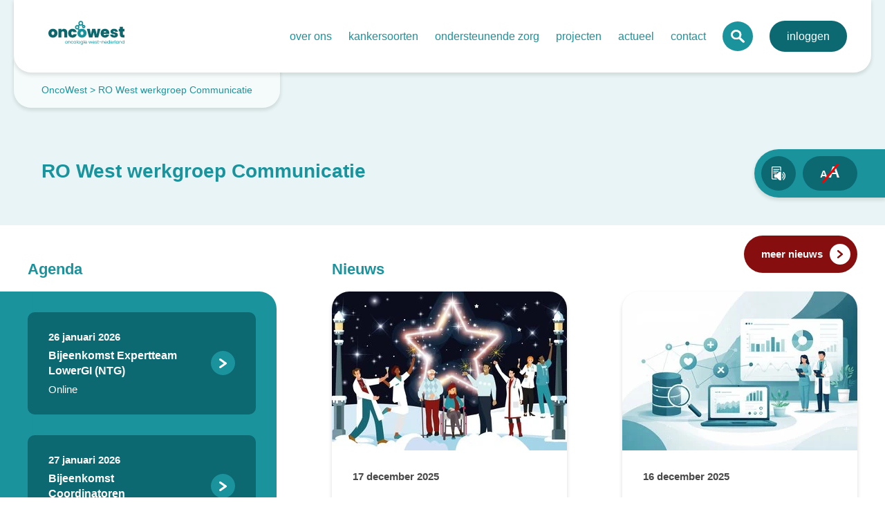

--- FILE ---
content_type: text/html; charset=UTF-8
request_url: https://ro-west.nl/agenda/ro-west-werkgroep-communicatie-7/
body_size: 11175
content:
<!doctype html>
<html class="no-js" lang="nl" prefix="og: https://ogp.me/ns#">

<head>
    <meta charset="utf-8"><meta http-equiv="X-UA-Compatible" content="IE=edge,chrome=1"><meta name="msapplication-tap-highlight" content="no" /><meta name="viewport" content="width=device-width, initial-scale=1"><meta name="author" content="Twize B.V." />	<style>img:is([sizes="auto" i], [sizes^="auto," i]) { contain-intrinsic-size: 3000px 1500px }</style>
	<meta name="dlm-version" content="5.0.22">
<!-- Google Tag Manager for WordPress by gtm4wp.com -->
<script data-cfasync="false" data-pagespeed-no-defer data-spai-excluded="true">
	var gtm4wp_datalayer_name = "dataLayer";
	var dataLayer = dataLayer || [];

	const gtm4wp_scrollerscript_debugmode         = false;
	const gtm4wp_scrollerscript_callbacktime      = 100;
	const gtm4wp_scrollerscript_readerlocation    = 150;
	const gtm4wp_scrollerscript_contentelementid  = "content";
	const gtm4wp_scrollerscript_scannertime       = 60;
</script>
<!-- End Google Tag Manager for WordPress by gtm4wp.com --><title>RO West werkgroep Communicatie - OncoWest</title>
<!-- Search Engine Optimization by Rank Math PRO - https://rankmath.com/ -->
<meta name="robots" content="follow, index, max-snippet:-1, max-video-preview:-1, max-image-preview:large"/>
<link rel="canonical" href="https://www.oncowest.nl/agenda/ro-west-werkgroep-communicatie-7/" />
<meta property="og:locale" content="nl_NL" />
<meta property="og:type" content="article" />
<meta property="og:title" content="RO West werkgroep Communicatie - OncoWest" />
<meta property="og:url" content="https://www.oncowest.nl/agenda/ro-west-werkgroep-communicatie-7/" />
<meta property="og:site_name" content="Oncowest" />
<meta name="twitter:card" content="summary_large_image" />
<meta name="twitter:title" content="RO West werkgroep Communicatie - OncoWest" />
<!-- /Rank Math WordPress SEO plugin -->

<link rel='stylesheet' id='wp-block-library-css' href='https://www.oncowest.nl/wp/wp-includes/css/dist/block-library/style.min.css?ver=fe16980fc0fa094c5c35379f47352e01' type='text/css' media='all' />
<style id='classic-theme-styles-inline-css' type='text/css'>
/*! This file is auto-generated */
.wp-block-button__link{color:#fff;background-color:#32373c;border-radius:9999px;box-shadow:none;text-decoration:none;padding:calc(.667em + 2px) calc(1.333em + 2px);font-size:1.125em}.wp-block-file__button{background:#32373c;color:#fff;text-decoration:none}
</style>
<style id='safe-svg-svg-icon-style-inline-css' type='text/css'>
.safe-svg-cover{text-align:center}.safe-svg-cover .safe-svg-inside{display:inline-block;max-width:100%}.safe-svg-cover svg{height:100%;max-height:100%;max-width:100%;width:100%}

</style>
<style id='global-styles-inline-css' type='text/css'>
:root{--wp--preset--aspect-ratio--square: 1;--wp--preset--aspect-ratio--4-3: 4/3;--wp--preset--aspect-ratio--3-4: 3/4;--wp--preset--aspect-ratio--3-2: 3/2;--wp--preset--aspect-ratio--2-3: 2/3;--wp--preset--aspect-ratio--16-9: 16/9;--wp--preset--aspect-ratio--9-16: 9/16;--wp--preset--color--black: #000000;--wp--preset--color--cyan-bluish-gray: #abb8c3;--wp--preset--color--white: #ffffff;--wp--preset--color--pale-pink: #f78da7;--wp--preset--color--vivid-red: #cf2e2e;--wp--preset--color--luminous-vivid-orange: #ff6900;--wp--preset--color--luminous-vivid-amber: #fcb900;--wp--preset--color--light-green-cyan: #7bdcb5;--wp--preset--color--vivid-green-cyan: #00d084;--wp--preset--color--pale-cyan-blue: #8ed1fc;--wp--preset--color--vivid-cyan-blue: #0693e3;--wp--preset--color--vivid-purple: #9b51e0;--wp--preset--gradient--vivid-cyan-blue-to-vivid-purple: linear-gradient(135deg,rgba(6,147,227,1) 0%,rgb(155,81,224) 100%);--wp--preset--gradient--light-green-cyan-to-vivid-green-cyan: linear-gradient(135deg,rgb(122,220,180) 0%,rgb(0,208,130) 100%);--wp--preset--gradient--luminous-vivid-amber-to-luminous-vivid-orange: linear-gradient(135deg,rgba(252,185,0,1) 0%,rgba(255,105,0,1) 100%);--wp--preset--gradient--luminous-vivid-orange-to-vivid-red: linear-gradient(135deg,rgba(255,105,0,1) 0%,rgb(207,46,46) 100%);--wp--preset--gradient--very-light-gray-to-cyan-bluish-gray: linear-gradient(135deg,rgb(238,238,238) 0%,rgb(169,184,195) 100%);--wp--preset--gradient--cool-to-warm-spectrum: linear-gradient(135deg,rgb(74,234,220) 0%,rgb(151,120,209) 20%,rgb(207,42,186) 40%,rgb(238,44,130) 60%,rgb(251,105,98) 80%,rgb(254,248,76) 100%);--wp--preset--gradient--blush-light-purple: linear-gradient(135deg,rgb(255,206,236) 0%,rgb(152,150,240) 100%);--wp--preset--gradient--blush-bordeaux: linear-gradient(135deg,rgb(254,205,165) 0%,rgb(254,45,45) 50%,rgb(107,0,62) 100%);--wp--preset--gradient--luminous-dusk: linear-gradient(135deg,rgb(255,203,112) 0%,rgb(199,81,192) 50%,rgb(65,88,208) 100%);--wp--preset--gradient--pale-ocean: linear-gradient(135deg,rgb(255,245,203) 0%,rgb(182,227,212) 50%,rgb(51,167,181) 100%);--wp--preset--gradient--electric-grass: linear-gradient(135deg,rgb(202,248,128) 0%,rgb(113,206,126) 100%);--wp--preset--gradient--midnight: linear-gradient(135deg,rgb(2,3,129) 0%,rgb(40,116,252) 100%);--wp--preset--font-size--small: 13px;--wp--preset--font-size--medium: 20px;--wp--preset--font-size--large: 36px;--wp--preset--font-size--x-large: 42px;--wp--preset--spacing--20: 0.44rem;--wp--preset--spacing--30: 0.67rem;--wp--preset--spacing--40: 1rem;--wp--preset--spacing--50: 1.5rem;--wp--preset--spacing--60: 2.25rem;--wp--preset--spacing--70: 3.38rem;--wp--preset--spacing--80: 5.06rem;--wp--preset--shadow--natural: 6px 6px 9px rgba(0, 0, 0, 0.2);--wp--preset--shadow--deep: 12px 12px 50px rgba(0, 0, 0, 0.4);--wp--preset--shadow--sharp: 6px 6px 0px rgba(0, 0, 0, 0.2);--wp--preset--shadow--outlined: 6px 6px 0px -3px rgba(255, 255, 255, 1), 6px 6px rgba(0, 0, 0, 1);--wp--preset--shadow--crisp: 6px 6px 0px rgba(0, 0, 0, 1);}:where(.is-layout-flex){gap: 0.5em;}:where(.is-layout-grid){gap: 0.5em;}body .is-layout-flex{display: flex;}.is-layout-flex{flex-wrap: wrap;align-items: center;}.is-layout-flex > :is(*, div){margin: 0;}body .is-layout-grid{display: grid;}.is-layout-grid > :is(*, div){margin: 0;}:where(.wp-block-columns.is-layout-flex){gap: 2em;}:where(.wp-block-columns.is-layout-grid){gap: 2em;}:where(.wp-block-post-template.is-layout-flex){gap: 1.25em;}:where(.wp-block-post-template.is-layout-grid){gap: 1.25em;}.has-black-color{color: var(--wp--preset--color--black) !important;}.has-cyan-bluish-gray-color{color: var(--wp--preset--color--cyan-bluish-gray) !important;}.has-white-color{color: var(--wp--preset--color--white) !important;}.has-pale-pink-color{color: var(--wp--preset--color--pale-pink) !important;}.has-vivid-red-color{color: var(--wp--preset--color--vivid-red) !important;}.has-luminous-vivid-orange-color{color: var(--wp--preset--color--luminous-vivid-orange) !important;}.has-luminous-vivid-amber-color{color: var(--wp--preset--color--luminous-vivid-amber) !important;}.has-light-green-cyan-color{color: var(--wp--preset--color--light-green-cyan) !important;}.has-vivid-green-cyan-color{color: var(--wp--preset--color--vivid-green-cyan) !important;}.has-pale-cyan-blue-color{color: var(--wp--preset--color--pale-cyan-blue) !important;}.has-vivid-cyan-blue-color{color: var(--wp--preset--color--vivid-cyan-blue) !important;}.has-vivid-purple-color{color: var(--wp--preset--color--vivid-purple) !important;}.has-black-background-color{background-color: var(--wp--preset--color--black) !important;}.has-cyan-bluish-gray-background-color{background-color: var(--wp--preset--color--cyan-bluish-gray) !important;}.has-white-background-color{background-color: var(--wp--preset--color--white) !important;}.has-pale-pink-background-color{background-color: var(--wp--preset--color--pale-pink) !important;}.has-vivid-red-background-color{background-color: var(--wp--preset--color--vivid-red) !important;}.has-luminous-vivid-orange-background-color{background-color: var(--wp--preset--color--luminous-vivid-orange) !important;}.has-luminous-vivid-amber-background-color{background-color: var(--wp--preset--color--luminous-vivid-amber) !important;}.has-light-green-cyan-background-color{background-color: var(--wp--preset--color--light-green-cyan) !important;}.has-vivid-green-cyan-background-color{background-color: var(--wp--preset--color--vivid-green-cyan) !important;}.has-pale-cyan-blue-background-color{background-color: var(--wp--preset--color--pale-cyan-blue) !important;}.has-vivid-cyan-blue-background-color{background-color: var(--wp--preset--color--vivid-cyan-blue) !important;}.has-vivid-purple-background-color{background-color: var(--wp--preset--color--vivid-purple) !important;}.has-black-border-color{border-color: var(--wp--preset--color--black) !important;}.has-cyan-bluish-gray-border-color{border-color: var(--wp--preset--color--cyan-bluish-gray) !important;}.has-white-border-color{border-color: var(--wp--preset--color--white) !important;}.has-pale-pink-border-color{border-color: var(--wp--preset--color--pale-pink) !important;}.has-vivid-red-border-color{border-color: var(--wp--preset--color--vivid-red) !important;}.has-luminous-vivid-orange-border-color{border-color: var(--wp--preset--color--luminous-vivid-orange) !important;}.has-luminous-vivid-amber-border-color{border-color: var(--wp--preset--color--luminous-vivid-amber) !important;}.has-light-green-cyan-border-color{border-color: var(--wp--preset--color--light-green-cyan) !important;}.has-vivid-green-cyan-border-color{border-color: var(--wp--preset--color--vivid-green-cyan) !important;}.has-pale-cyan-blue-border-color{border-color: var(--wp--preset--color--pale-cyan-blue) !important;}.has-vivid-cyan-blue-border-color{border-color: var(--wp--preset--color--vivid-cyan-blue) !important;}.has-vivid-purple-border-color{border-color: var(--wp--preset--color--vivid-purple) !important;}.has-vivid-cyan-blue-to-vivid-purple-gradient-background{background: var(--wp--preset--gradient--vivid-cyan-blue-to-vivid-purple) !important;}.has-light-green-cyan-to-vivid-green-cyan-gradient-background{background: var(--wp--preset--gradient--light-green-cyan-to-vivid-green-cyan) !important;}.has-luminous-vivid-amber-to-luminous-vivid-orange-gradient-background{background: var(--wp--preset--gradient--luminous-vivid-amber-to-luminous-vivid-orange) !important;}.has-luminous-vivid-orange-to-vivid-red-gradient-background{background: var(--wp--preset--gradient--luminous-vivid-orange-to-vivid-red) !important;}.has-very-light-gray-to-cyan-bluish-gray-gradient-background{background: var(--wp--preset--gradient--very-light-gray-to-cyan-bluish-gray) !important;}.has-cool-to-warm-spectrum-gradient-background{background: var(--wp--preset--gradient--cool-to-warm-spectrum) !important;}.has-blush-light-purple-gradient-background{background: var(--wp--preset--gradient--blush-light-purple) !important;}.has-blush-bordeaux-gradient-background{background: var(--wp--preset--gradient--blush-bordeaux) !important;}.has-luminous-dusk-gradient-background{background: var(--wp--preset--gradient--luminous-dusk) !important;}.has-pale-ocean-gradient-background{background: var(--wp--preset--gradient--pale-ocean) !important;}.has-electric-grass-gradient-background{background: var(--wp--preset--gradient--electric-grass) !important;}.has-midnight-gradient-background{background: var(--wp--preset--gradient--midnight) !important;}.has-small-font-size{font-size: var(--wp--preset--font-size--small) !important;}.has-medium-font-size{font-size: var(--wp--preset--font-size--medium) !important;}.has-large-font-size{font-size: var(--wp--preset--font-size--large) !important;}.has-x-large-font-size{font-size: var(--wp--preset--font-size--x-large) !important;}
:where(.wp-block-post-template.is-layout-flex){gap: 1.25em;}:where(.wp-block-post-template.is-layout-grid){gap: 1.25em;}
:where(.wp-block-columns.is-layout-flex){gap: 2em;}:where(.wp-block-columns.is-layout-grid){gap: 2em;}
:root :where(.wp-block-pullquote){font-size: 1.5em;line-height: 1.6;}
</style>
<link rel='stylesheet' id='som_lost_password_style-css' href='https://www.oncowest.nl/app/plugins/frontend-reset-password/assets/css/password-lost.css?ver=fe16980fc0fa094c5c35379f47352e01' type='text/css' media='all' />
<link rel='stylesheet' id='search-filter-plugin-styles-css' href='https://www.oncowest.nl/app/plugins/search-filter-pro/public/assets/css/search-filter.min.css?ver=2.5.16' type='text/css' media='all' />
<style id='akismet-widget-style-inline-css' type='text/css'>

			.a-stats {
				--akismet-color-mid-green: #357b49;
				--akismet-color-white: #fff;
				--akismet-color-light-grey: #f6f7f7;

				max-width: 350px;
				width: auto;
			}

			.a-stats * {
				all: unset;
				box-sizing: border-box;
			}

			.a-stats strong {
				font-weight: 600;
			}

			.a-stats a.a-stats__link,
			.a-stats a.a-stats__link:visited,
			.a-stats a.a-stats__link:active {
				background: var(--akismet-color-mid-green);
				border: none;
				box-shadow: none;
				border-radius: 8px;
				color: var(--akismet-color-white);
				cursor: pointer;
				display: block;
				font-family: -apple-system, BlinkMacSystemFont, 'Segoe UI', 'Roboto', 'Oxygen-Sans', 'Ubuntu', 'Cantarell', 'Helvetica Neue', sans-serif;
				font-weight: 500;
				padding: 12px;
				text-align: center;
				text-decoration: none;
				transition: all 0.2s ease;
			}

			/* Extra specificity to deal with TwentyTwentyOne focus style */
			.widget .a-stats a.a-stats__link:focus {
				background: var(--akismet-color-mid-green);
				color: var(--akismet-color-white);
				text-decoration: none;
			}

			.a-stats a.a-stats__link:hover {
				filter: brightness(110%);
				box-shadow: 0 4px 12px rgba(0, 0, 0, 0.06), 0 0 2px rgba(0, 0, 0, 0.16);
			}

			.a-stats .count {
				color: var(--akismet-color-white);
				display: block;
				font-size: 1.5em;
				line-height: 1.4;
				padding: 0 13px;
				white-space: nowrap;
			}
		
</style>
<link rel='stylesheet' id='wp-pagenavi-css' href='https://www.oncowest.nl/app/plugins/wp-pagenavi/pagenavi-css.css?ver=2.70' type='text/css' media='all' />
<link rel='stylesheet' id='main-css-css' href='https://www.oncowest.nl/app/themes/rowest/assets/css/main.342cfaadb38e22319eb3.css' type='text/css' media='all' />
<script type="text/javascript" src="https://ajax.googleapis.com/ajax/libs/jquery/2.2.4/jquery.min.js?ver=2.2.4" id="jquery-js"></script>
<script type="text/javascript" src="https://www.oncowest.nl/app/plugins/duracelltomi-google-tag-manager/dist/js/analytics-talk-content-tracking.js?ver=1.20.3" id="gtm4wp-scroll-tracking-js"></script>
<script type="text/javascript" id="search-filter-plugin-build-js-extra">
/* <![CDATA[ */
var SF_LDATA = {"ajax_url":"https:\/\/www.oncowest.nl\/wp\/wp-admin\/admin-ajax.php","home_url":"https:\/\/www.oncowest.nl\/","extensions":[]};
/* ]]> */
</script>
<script type="text/javascript" src="https://www.oncowest.nl/app/plugins/search-filter-pro/public/assets/js/search-filter-build.min.js?ver=2.5.16" id="search-filter-plugin-build-js"></script>
<script type="text/javascript" src="https://www.oncowest.nl/app/plugins/search-filter-pro/public/assets/js/chosen.jquery.min.js?ver=2.5.16" id="search-filter-plugin-chosen-js"></script>
<link rel='shortlink' href='https://www.oncowest.nl/?p=4519' />
<style>
.som-password-error-message,
.som-password-sent-message {
	background-color: #2679ce;
	border-color: #2679ce;
}
</style>

<!-- Google Tag Manager for WordPress by gtm4wp.com -->
<!-- GTM Container placement set to automatic -->
<script data-cfasync="false" data-pagespeed-no-defer data-spai-excluded="true">
	var dataLayer_content = {"visitorLoginState":"logged-out","visitorType":"visitor-logged-out","visitorUsername":"","pageTitle":"RO West werkgroep Communicatie - OncoWest","pagePostType":"agenda","pagePostType2":"single-agenda","pagePostAuthorID":160,"pagePostAuthor":"Annechien van Roosmalen"};
	dataLayer.push( dataLayer_content );
</script>
<script data-cfasync="false" data-spai-excluded="true">
(function(w,d,s,l,i){w[l]=w[l]||[];w[l].push({'gtm.start':
new Date().getTime(),event:'gtm.js'});var f=d.getElementsByTagName(s)[0],
j=d.createElement(s),dl=l!='dataLayer'?'&l='+l:'';j.async=true;j.src=
'//www.googletagmanager.com/gtm.js?id='+i+dl;f.parentNode.insertBefore(j,f);
})(window,document,'script','dataLayer','GTM-K76SN5H');
</script>
<!-- End Google Tag Manager for WordPress by gtm4wp.com --><script>var TWZ = {"home_url":"https:\/\/www.oncowest.nl","home_locale_url":"https:\/\/www.oncowest.nl","rooturl":"https:\/\/www.oncowest.nl\/wp","current_post_id":4519,"curpage":"https:\/\/www.oncowest.nl\/agenda\/ro-west-werkgroep-communicatie-7\/","ajaxurl":"https:\/\/www.oncowest.nl\/wp\/wp-admin\/admin-ajax.php","environment":"production","resturl":"https:\/\/www.oncowest.nl\/wp-json\/","restnonce":"3af8c99380"}</script>
		<link rel="apple-touch-icon" sizes="180x180" href="https://cdn.shortpixel.ai/spai/q_glossy+ret_img+to_webp/www.oncowest.nl/app/themes/rowest/assets/favicons/apple-touch-icon.png" data-spai-egr="1">
	    <link rel="icon" type="image/png" sizes="32x32" href="https://cdn.shortpixel.ai/spai/q_glossy+ret_img+to_webp/www.oncowest.nl/app/themes/rowest/assets/favicons/favicon-32x32.png" data-spai-egr="1">
	    <link rel="icon" type="image/png" sizes="16x16" href="https://cdn.shortpixel.ai/spai/q_glossy+ret_img+to_webp/www.oncowest.nl/app/themes/rowest/assets/favicons/favicon-16x16.png" data-spai-egr="1">
	    <link rel="manifest" href="https://www.oncowest.nl/app/themes/rowest/assets/favicons/site.webmanifest">
	    <link rel="mask-icon" href="https://cdn.shortpixel.ai/spai/ret_img/www.oncowest.nl/app/themes/rowest/assets/favicons/safari-pinned-tab.svg" data-spai-egr="1">
	    <link rel="shortcut icon" href="https://www.oncowest.nl/app/themes/rowest/assets/favicons/favicon.ico">
	    <meta name="msapplication-TileColor" content="#ffffff">
	    <meta name="msapplication-config" content="https://www.oncowest.nl/app/themes/rowest/assets/favicons/browserconfig.xml">
	    <meta name="theme-color" content="#ffffff">
		<noscript><style> .wpb_animate_when_almost_visible { opacity: 1; }</style></noscript>
			<script>
			window.dataLayer = window.dataLayer || []; function gtag(){dataLayer.push(arguments);}
			(function(w,d,s,l,i){w[l]=w[l]||[];w[l].push({'gtm.start':
						new Date().getTime(),event:'gtm.js'});var f=d.getElementsByTagName(s)[0],
					j=d.createElement(s),dl=l!='dataLayer'?'&l='+l:'';j.async=true;j.src=
					'https://www.googletagmanager.com/gtm.js?id='+i+dl;f.parentNode.insertBefore(j,f);
				})(window,document,'script','dataLayer','');</script>
	        
    <link rel="icon" href="https://www.oncowest.nl/app/themes/rowest/assets/favicons/favicon.ico">
    <link href="https://fonts.googleapis.com/css?family=Open+Sans:400,700" rel="stylesheet">

<link href="https://cdn.shortpixel.ai" rel="preconnect" crossorigin></head>


<body class="wp-singular agenda-template-default single single-agenda postid-4519 wp-theme-twize wp-child-theme-rowest red wpb-js-composer js-comp-ver-6.10.0 vc_responsive">


				<noscript><iframe src="https://www.googletagmanager.com/ns.html?id=" height="0" width="0" style="display:none;visibility:hidden"></iframe></noscript>
	        
    <div class="container">
        
        
        <nav class="container container__nav sticky-when-scroll" data-top="100">
    <div class="article">
        <div class="navigation content">
            <div class="navigation__row grid grid--padding-bottom-none grid--padding-top-none">

                <div class="cell cell--1/2 cell--medium-1/7 cell--medlarge-1/6">
                    <div class="navigation__logo">
                        <a href="https://www.oncowest.nl">
                            <img class="desktop" src="[data-uri]" data-spai="1">
                            <img class="mobile" src="[data-uri]" data-spai="1">
                        </a>
                    </div>
                </div>

                <div class="cell cell--1/2 cell--medium-6/7 cell--medlarge-5/6 padding">

                    <ul id="menu-hoofdmenu" class="desktop-main-menu-left list list--unstyled navigation__list"><li id="menu-item-2972" class="menu-item menu-item-type-post_type menu-item-object-page menu-item-has-children menu-item-2972"><a href="https://www.oncowest.nl/over-ons/">Over ons</a>
<ul class="sub-menu">
	<li id="menu-item-2961" class="menu-item menu-item-type-post_type menu-item-object-page menu-item-2961"><a href="https://www.oncowest.nl/over-ons/organisatie/">Organisatie</a></li>
	<li id="menu-item-6749" class="menu-item menu-item-type-post_type menu-item-object-page menu-item-6749"><a href="https://www.oncowest.nl/vertegenwoordigers/">Onze vertegenwoordigers</a></li>
	<li id="menu-item-3550" class="menu-item menu-item-type-post_type menu-item-object-page menu-item-3550"><a href="https://www.oncowest.nl/over-ons/jaarverslagen/">Jaarverslagen</a></li>
	<li id="menu-item-3841" class="menu-item menu-item-type-post_type menu-item-object-page menu-item-3841"><a href="https://www.oncowest.nl/jaarplan2025/">Jaarplan 2025</a></li>
	<li id="menu-item-3199" class="menu-item menu-item-type-post_type menu-item-object-page menu-item-3199"><a href="https://www.oncowest.nl/clientenradenziekenhuizen/">Cliëntenraden ziekenhuizen</a></li>
	<li id="menu-item-4986" class="menu-item menu-item-type-post_type menu-item-object-page menu-item-4986"><a href="https://www.oncowest.nl/studieplatform-trial-eye-aanmelden/">Studieplatform Trial Eye</a></li>
</ul>
</li>
<li id="menu-item-2989" class="menu-item menu-item-type-post_type menu-item-object-page menu-item-has-children menu-item-2989"><a href="https://www.oncowest.nl/kankersoorten/">Kankersoorten</a>
<ul class="sub-menu">
	<li id="menu-item-2990" class="menu-item menu-item-type-post_type menu-item-object-page menu-item-2990"><a href="https://www.oncowest.nl/tumorsoort/alvleesklier-galblaas-galweg/">Alvleesklier</a></li>
	<li id="menu-item-2993" class="menu-item menu-item-type-post_type menu-item-object-page menu-item-2993"><a href="https://www.oncowest.nl/tumorsoort/gynaecologie/">Baarmoeder &#8211; Baarmoederhals &#8211; Eierstok &#8211; Vulva</a></li>
	<li id="menu-item-2995" class="menu-item menu-item-type-post_type menu-item-object-page menu-item-2995"><a href="https://www.oncowest.nl/tumorsoort/borst/">Borst</a></li>
	<li id="menu-item-2996" class="menu-item menu-item-type-post_type menu-item-object-page menu-item-2996"><a href="https://www.oncowest.nl/tumorsoort/darmen/">Darmen</a></li>
	<li id="menu-item-2994" class="menu-item menu-item-type-post_type menu-item-object-page menu-item-2994"><a href="https://www.oncowest.nl/tumorsoort/hersenen/">Hersenen</a></li>
	<li id="menu-item-7648" class="menu-item menu-item-type-post_type menu-item-object-tumor_soort menu-item-7648"><a href="https://www.oncowest.nl/tumorsoort/hoofd-hals/">Hoofd-hals</a></li>
	<li id="menu-item-2991" class="menu-item menu-item-type-post_type menu-item-object-page menu-item-2991"><a href="https://www.oncowest.nl/tumorsoort/huidkanker/">Huidkanker (melanoom)</a></li>
	<li id="menu-item-2992" class="menu-item menu-item-type-post_type menu-item-object-page menu-item-2992"><a href="https://www.oncowest.nl/tumorsoort/long/">Long</a></li>
	<li id="menu-item-2998" class="menu-item menu-item-type-post_type menu-item-object-page menu-item-2998"><a href="https://www.oncowest.nl/tumorsoort/prostaat-blaas-nier-zaadbal/">Prostaat &#8211; Blaas &#8211; Nier &#8211; Zaadbal</a></li>
	<li id="menu-item-4891" class="menu-item menu-item-type-post_type menu-item-object-tumor_soort menu-item-4891"><a href="https://www.oncowest.nl/tumorsoort/slokdarm-maag/">Slokdarm &#8211; Maag</a></li>
</ul>
</li>
<li id="menu-item-5370" class="menu-item menu-item-type-post_type menu-item-object-page menu-item-has-children menu-item-5370"><a href="https://www.oncowest.nl/ondersteunende-zorg/">Ondersteunende zorg</a>
<ul class="sub-menu">
	<li id="menu-item-7599" class="menu-item menu-item-type-post_type menu-item-object-page menu-item-7599"><a href="https://www.oncowest.nl/aya-zorg/">AYA zorg voor 18 t/m 39 jaar</a></li>
	<li id="menu-item-3045" class="menu-item menu-item-type-post_type menu-item-object-page menu-item-3045"><a href="https://www.oncowest.nl/tumorsoort/klinisch-onderzoek/">Klinisch onderzoek</a></li>
	<li id="menu-item-4229" class="menu-item menu-item-type-post_type menu-item-object-page menu-item-4229"><a href="https://www.oncowest.nl/tumorsoort/palliatieve-zorg/">Palliatieve zorg</a></li>
	<li id="menu-item-4551" class="menu-item menu-item-type-post_type menu-item-object-page menu-item-4551"><a href="https://www.oncowest.nl/tumorsoort/psychologischezorg/">Psychologische zorg</a></li>
	<li id="menu-item-5560" class="menu-item menu-item-type-post_type menu-item-object-page menu-item-5560"><a href="https://www.oncowest.nl/informatie-en-ondersteuning-bij-kanker/">Informatie en ondersteuning bij kanker</a></li>
</ul>
</li>
<li id="menu-item-2877" class="menu-item menu-item-type-post_type menu-item-object-page menu-item-has-children menu-item-2877"><a href="https://www.oncowest.nl/projecten/">Projecten</a>
<ul class="sub-menu">
	<li id="menu-item-7824" class="menu-item menu-item-type-post_type menu-item-object-project menu-item-7824"><a href="https://www.oncowest.nl/project/digitaalmdoportaal/">één digitaal MDO-portaal voor de regio</a></li>
	<li id="menu-item-7825" class="menu-item menu-item-type-post_type menu-item-object-project menu-item-7825"><a href="https://www.oncowest.nl/project/digitale-pathologie/">Regionale digitale pathologie</a></li>
	<li id="menu-item-7826" class="menu-item menu-item-type-post_type menu-item-object-project menu-item-7826"><a href="https://www.oncowest.nl/project/pilot-aantoonbare-kwaliteit-netwerkzorg/">Aantoonbare kwaliteit netwerkzorg</a></li>
	<li id="menu-item-7827" class="menu-item menu-item-type-post_type menu-item-object-project menu-item-7827"><a href="https://www.oncowest.nl/project/3074-2/">Gegevenssets oncologie endocriene tumoren</a></li>
	<li id="menu-item-7828" class="menu-item menu-item-type-post_type menu-item-object-project menu-item-7828"><a href="https://www.oncowest.nl/project/proeftuin-waardegedreven-zorg-in-netwerken-ovariumcarcinoom/">Waardegedreven zorg in netwerken – ovariumcarcinoom</a></li>
	<li id="menu-item-7829" class="menu-item menu-item-type-post_type menu-item-object-project menu-item-7829"><a href="https://www.oncowest.nl/project/passend-behandelplan-bij-darmkanker/">Passend behandelplan darmkanker</a></li>
</ul>
</li>
<li id="menu-item-48" class="menu-item menu-item-type-post_type menu-item-object-page menu-item-has-children menu-item-48"><a href="https://www.oncowest.nl/actueel/">Actueel</a>
<ul class="sub-menu">
	<li id="menu-item-1247" class="menu-item menu-item-type-post_type menu-item-object-page menu-item-1247"><a href="https://www.oncowest.nl/agenda/">Agenda</a></li>
	<li id="menu-item-1248" class="menu-item menu-item-type-post_type menu-item-object-page menu-item-1248"><a href="https://www.oncowest.nl/nieuws/">Nieuws</a></li>
	<li id="menu-item-3022" class="menu-item menu-item-type-post_type menu-item-object-page menu-item-3022"><a href="https://www.oncowest.nl/nieuwsbrieven/">Nieuwsbrieven</a></li>
</ul>
</li>
<li id="menu-item-46" class="menu-item menu-item-type-post_type menu-item-object-page menu-item-46"><a href="https://www.oncowest.nl/contact/">Contact</a></li>
<li id="menu-item-2861" class="twz-search__toggle menu-item menu-item-type-custom menu-item-object-custom menu-item-2861"><a href="#">Zoeken</a></li>
<li class="menu-item--login menu-item menu-item--blue"><a href="/inloggen">Inloggen</a></li></ul>                    <div class="twz-search">
    <div class="twz-search__bar">
        <form class="twz-search__form" method="get" action="https://www.oncowest.nl/zoeken/">
            <input aria-label="search" name="zoeken" type="text" placeholder="Wat zoekt u?" value="" />
            <button type="submit">Zoeken</button>
        </form>
    </div>

    <div class="twz-search__close"></div>
</div>
                </div>
                <button class="navigation__toggle js-nav-toggle can-inverse">
                    <div class="hamburger">
                        <span>Menu</span>
                    </div>
                </button>
            </div>
            <div class="grid grid--padding-bottom-none grid--padding-top-none grid--breadcrumbs">
                <div class="cell cell--1">
                    <div class="navigation__bottom">
                                                    <section class="breadcrumb_nav">
    <div class="breadcrumbs" typeof="BreadcrumbList" vocab="https://schema.org/">
        <!-- Breadcrumb NavXT 7.4.1 -->
<span property="itemListElement" typeof="ListItem"><a property="item" typeof="WebPage" title="Go to OncoWest." href="https://www.oncowest.nl" class="home" ><span property="name">OncoWest</span></a><meta property="position" content="1"></span> &gt; <span property="itemListElement" typeof="ListItem"><span property="name" class="post post-agenda current-item">RO West werkgroep Communicatie</span><meta property="url" content="https://www.oncowest.nl/agenda/ro-west-werkgroep-communicatie-7/"><meta property="position" content="2"></span>    </div>
</section>                        
                                            </div>
                </div>
            </div>

        </div>

        <nav class="navigation--mobile js-nav-list">
            <ul id="menu-mobile-menu" class="mobile-main-menu-left list list--unstyled navigation__list"><li id="menu-item-373" class="menu-item menu-item-type-custom menu-item-object-custom menu-item--blue menu-item-has-children menu-item-373"><a href="#">Over RO West</a>
<ul class="sub-menu">
	<li id="menu-item-300" class="menu-item menu-item-type-post_type menu-item-object-page menu-item-300"><a href="https://www.oncowest.nl/over-ons/missie-en-visie/">Visie en missie</a></li>
	<li id="menu-item-3324" class="menu-item menu-item-type-post_type menu-item-object-page menu-item-3324"><a href="https://www.oncowest.nl/over-ons/organisatie/">Organisatie</a></li>
	<li id="menu-item-5844" class="menu-item menu-item-type-post_type menu-item-object-page menu-item-5844"><a href="https://www.oncowest.nl/over-ons/jaarverslagen/">Jaarverslagen</a></li>
	<li id="menu-item-5843" class="menu-item menu-item-type-post_type menu-item-object-page menu-item-5843"><a href="https://www.oncowest.nl/jaarplan2025/">Jaarplan 2025</a></li>
	<li id="menu-item-5846" class="menu-item menu-item-type-post_type menu-item-object-page menu-item-5846"><a href="https://www.oncowest.nl/clientenradenziekenhuizen/">Cliëntenraden ziekenhuizen</a></li>
	<li id="menu-item-5845" class="menu-item menu-item-type-post_type menu-item-object-page menu-item-5845"><a href="https://www.oncowest.nl/studieplatform-trial-eye-aanmelden/">Studieplatform Trial Eye – aanmelden</a></li>
</ul>
</li>
<li id="menu-item-3327" class="menu-item menu-item-type-post_type menu-item-object-page menu-item-has-children menu-item-3327"><a href="https://www.oncowest.nl/kankersoorten/">Kankersoorten</a>
<ul class="sub-menu">
	<li id="menu-item-3328" class="menu-item menu-item-type-post_type menu-item-object-page menu-item-3328"><a href="https://www.oncowest.nl/tumorsoort/alvleesklier-galblaas-galweg/">Alvleesklier</a></li>
	<li id="menu-item-3331" class="menu-item menu-item-type-post_type menu-item-object-page menu-item-3331"><a href="https://www.oncowest.nl/tumorsoort/gynaecologie/">Baarmoeder | Baarmoederhals | Eierstok | Vulva</a></li>
	<li id="menu-item-3333" class="menu-item menu-item-type-post_type menu-item-object-page menu-item-3333"><a href="https://www.oncowest.nl/tumorsoort/borst/">Borst</a></li>
	<li id="menu-item-3334" class="menu-item menu-item-type-post_type menu-item-object-page menu-item-3334"><a href="https://www.oncowest.nl/tumorsoort/darmen/">Darmen</a></li>
	<li id="menu-item-3332" class="menu-item menu-item-type-post_type menu-item-object-page menu-item-3332"><a href="https://www.oncowest.nl/tumorsoort/hersenen/">Hersenen</a></li>
	<li id="menu-item-3329" class="menu-item menu-item-type-post_type menu-item-object-page menu-item-3329"><a href="https://www.oncowest.nl/tumorsoort/huidkanker/">Huidkanker (melanoom)</a></li>
	<li id="menu-item-3330" class="menu-item menu-item-type-post_type menu-item-object-page menu-item-3330"><a href="https://www.oncowest.nl/tumorsoort/long/">Long</a></li>
	<li id="menu-item-3336" class="menu-item menu-item-type-post_type menu-item-object-page menu-item-3336"><a href="https://www.oncowest.nl/tumorsoort/prostaat-blaas-nier-zaadbal/">Prostaat | Blaas | Nier | Zaadbal</a></li>
	<li id="menu-item-5355" class="menu-item menu-item-type-post_type menu-item-object-tumor_soort menu-item-5355"><a href="https://www.oncowest.nl/tumorsoort/slokdarm-maag/">Slokdarm en maag</a></li>
</ul>
</li>
<li id="menu-item-5850" class="menu-item menu-item-type-post_type menu-item-object-page menu-item-has-children menu-item-5850"><a href="https://www.oncowest.nl/ondersteunende-zorg/">Ondersteunende zorg</a>
<ul class="sub-menu">
	<li id="menu-item-5853" class="menu-item menu-item-type-post_type menu-item-object-tumor_soort menu-item-5853"><a href="https://www.oncowest.nl/tumorsoort/klinisch-onderzoek/">Klinisch onderzoek</a></li>
	<li id="menu-item-5852" class="menu-item menu-item-type-post_type menu-item-object-tumor_soort menu-item-5852"><a href="https://www.oncowest.nl/tumorsoort/palliatieve-zorg/">Palliatieve zorg</a></li>
	<li id="menu-item-5851" class="menu-item menu-item-type-post_type menu-item-object-tumor_soort menu-item-5851"><a href="https://www.oncowest.nl/tumorsoort/psychologischezorg/">Psychologische zorg</a></li>
	<li id="menu-item-3342" class="menu-item menu-item-type-post_type menu-item-object-page menu-item-3342"><a href="https://www.oncowest.nl/informatie-en-ondersteuning-bij-kanker/">Informatie en ondersteuning bij kanker</a></li>
</ul>
</li>
<li id="menu-item-3343" class="menu-item menu-item-type-post_type menu-item-object-page menu-item-3343"><a href="https://www.oncowest.nl/projecten/">Projecten</a></li>
<li id="menu-item-280" class="menu-item menu-item-type-post_type menu-item-object-page menu-item-has-children menu-item-280"><a href="https://www.oncowest.nl/actueel/">Actueel</a>
<ul class="sub-menu">
	<li id="menu-item-3344" class="menu-item menu-item-type-post_type menu-item-object-page menu-item-3344"><a href="https://www.oncowest.nl/agenda/">Agenda</a></li>
	<li id="menu-item-3345" class="menu-item menu-item-type-post_type menu-item-object-page menu-item-3345"><a href="https://www.oncowest.nl/nieuws/">Nieuws</a></li>
	<li id="menu-item-3346" class="menu-item menu-item-type-post_type menu-item-object-page menu-item-3346"><a href="https://www.oncowest.nl/nieuwsbrieven/">Nieuwsbrieven</a></li>
</ul>
</li>
<li id="menu-item-282" class="menu-item menu-item-type-post_type menu-item-object-page menu-item-282"><a href="https://www.oncowest.nl/contact/">Contact</a></li>
<li id="menu-item-5383" class="twz-search__toggle menu-item menu-item-type-custom menu-item-object-custom menu-item-5383"><a href="#">Zoeken</a></li>
<li class="menu-item--login menu-item menu-item--blue"><a href="/inloggen">Inloggen</a></li></ul>        </nav>


    </div>
</nav>
                    
<div class="container__header ">
    <div class="article">

                    <div class="grid grid--fullwidth twz-header grid--padding-none grid--fullbg">
        
                <div class="cell cell--1">
                    <div class="grid grid--align-center grid--medium-500 ">
                        <div class="cell cell--1">

                            <div class="twz-header__introtext textblocks">
                                                                    <h1 class="textblocks__title ">
                                        RO West werkgroep Communicatie                                    </h1>
                                                                <span class="subtitle"></span>
                                <p class="date bold">12 mei 2022</p>
                            </div>

                            
                        </div>
                    </div>
                </div>
                
            </div>

        
    </div>
</div>        
	<div class="content" id="content">

		<article class="article">
            
			
<div class="grid  grid--default">
        <div class="cell cell--1 cell--small-1/1 cell--align-default">
<div class="twz-element twz-element-newsagenda">
    <div class="grid grid--padding-top-none grid--padding-bottom-none">
        <div class="cell cell--1 cell--small-1/2 cell--medium-1/3">
            <div class="twz-element-newsagenda__agenda">
                <div class="textblocks">
                    <h3 class="textblocks__title green">Agenda</h3>
                </div>
                <div class="twz-element-newsagenda__agenda__wrapper">
                    
    <div class="grid grid--padding-top-s grid--padding-bottom-s twz-element-card-overview card-overview agenda">

    
        <div class=" cell cell--padding-top-s cell--padding-bottom-s cell--1 cell--small-1/2 cell--medium-1/3">
            
                                            <div class="twz-element twz-element-card twz-element-card--agenda">
    <div class="twz-element-card__wrapper">
        <div class="twz-element-card__block">
            <div class="twz-element-card__content">
                                    <p class="bold">26 januari 2026</p>
                                <h4 class="title">Bijeenkomst Expertteam LowerGI (NTG)</h4>
                <p>Online</p>
            </div>

            <div class="twz-element-card__link">
                <a href="https://www.oncowest.nl/agenda/bijeenkomst-expertteam-lowergi-ntg/"><span></span></a>
            </div>
        </div>
    </div>
    <a href="https://www.oncowest.nl/agenda/bijeenkomst-expertteam-lowergi-ntg/" class="full-link"></a>
</div>            
        </div>

    
        <div class=" cell cell--padding-top-s cell--padding-bottom-s cell--1 cell--small-1/2 cell--medium-1/3">
            
                                            <div class="twz-element twz-element-card twz-element-card--agenda">
    <div class="twz-element-card__wrapper">
        <div class="twz-element-card__block">
            <div class="twz-element-card__content">
                                    <p class="bold">27 januari 2026</p>
                                <h4 class="title">Bijeenkomst Coordinatoren</h4>
                <p>Online</p>
            </div>

            <div class="twz-element-card__link">
                <a href="https://www.oncowest.nl/agenda/bijeenkomst-coordinatoren-8/"><span></span></a>
            </div>
        </div>
    </div>
    <a href="https://www.oncowest.nl/agenda/bijeenkomst-coordinatoren-8/" class="full-link"></a>
</div>            
        </div>

    
        <div class=" cell cell--padding-top-s cell--padding-bottom-s cell--1 cell--small-1/2 cell--medium-1/3">
            
                                            <div class="twz-element twz-element-card twz-element-card--agenda">
    <div class="twz-element-card__wrapper">
        <div class="twz-element-card__block">
            <div class="twz-element-card__content">
                                    <p class="bold">27 januari 2026</p>
                                <h4 class="title">Bijeenkomst Bestuurlijk Overleg/Voorzitters Oncologie Commissies</h4>
                <p>Online</p>
            </div>

            <div class="twz-element-card__link">
                <a href="https://www.oncowest.nl/agenda/bijeenkomst-bestuurlijk-overleg-voorzitters-oncologie-commissies/"><span></span></a>
            </div>
        </div>
    </div>
    <a href="https://www.oncowest.nl/agenda/bijeenkomst-bestuurlijk-overleg-voorzitters-oncologie-commissies/" class="full-link"></a>
</div>            
        </div>

        
    
</div>                    <a href="https://www.oncowest.nl/agenda/" class="textblocks__btn btn--light btn btn--icon btn--small btn--arrow">de hele agenda</a>
                </div>
            </div>
        </div>
        <div class="cell cell--1 cell--small-1/2 cell--medium-2/3">
            <div class="twz-element-newsagenda__news">
                <div class="textblocks">
                    <h3 class="textblocks__title green">Nieuws</h3>
                    <a href="https://www.oncowest.nl/nieuws/" class="textblocks__btn btn btn--icon btn--small btn--arrow">meer nieuws</a>
                </div>
                
    <div class="twz-element-card-overview card-overview ">
        
        <div class="twz-element-card-overview__wrapper slide-until-desktop">

    
        <div class=" will_slide twz-element-card-overview__item">
            
                                            
<div class="twz-element twz-element-card actueel">
    <div class="twz-element-card__wrapper">

        <div class="twz-element-card__img">
            <img decoding="async" src="[data-uri]" data-spai="1" alt=""/>
        </div>

        <div class="twz-element-card__block">
                            <p class="bold">17 december 2025</p>
                        <h4 class="title">Een warme kerstgroet voor ons netwerk!</h4>
                            <p>De feestdagen nodigen uit om even stil te staan bij wat we samen hebben bereikt, maar ook bij de uitdagingen die we deelden. </p>
 &hellip;                        <a href="https://www.oncowest.nl/actueel/een-warme-kerstgroet-voor-ons-netwerk/"><span></span></a>
        </div>

    </div>

    <a href="https://www.oncowest.nl/actueel/een-warme-kerstgroet-voor-ons-netwerk/" class="full-link"></a>
</div>            
        </div>

    
        <div class=" will_slide twz-element-card-overview__item">
            
                                            
<div class="twz-element twz-element-card actueel">
    <div class="twz-element-card__wrapper">

        <div class="twz-element-card__img">
            <img decoding="async" src="[data-uri]" data-spai="1" alt=""/>
        </div>

        <div class="twz-element-card__block">
                            <p class="bold">16 december 2025</p>
                        <h4 class="title">Vacature: Adviseur meten en verbeteren / Dataspecialist</h4>
                            <p>In deze functie krijg je de unieke kans om met analyses en adviezen direct bij te dragen aan betere oncologische zorg in zes ziekenhuizen &hellip;                        <a href="https://www.oncowest.nl/actueel/vacature-adviseur-meten-en-verbeteren-dataspecialist/"><span></span></a>
        </p></div>

    </div>

    <a href="https://www.oncowest.nl/actueel/vacature-adviseur-meten-en-verbeteren-dataspecialist/" class="full-link"></a>
</div>            
        </div>

        
            </div>
    
</div>            </div>
        </div>
    </div>
</div>

</div></div>

        </article>

	</div>

<div class="container">
    <footer class="footer">


        <div class="footer_row footer_row--newsletter grid--medium-500 grid grid--fullbg grid--fullbg--green-500 grid--padding-top-m grid--padding-bottom-s">
            <div class="cell cell--1">

                <div class="twz-element twz-element-text">
                    <h3>Blijf op de hoogte</h3>
                </div>
                <div class="twz-element-buttonrow">
                    <p>Schrijf hier in op onze nieuwsbrief en mailings (oa. bijeenkomsten)
                        <a href="https://c.spotler.com/ct/m2/k1/Q7U9z5oXq_PI9SfAvOQ9j3g4vrXq4XlHMdcfOJrAraijsxV601Kja-iQdnV4ECst/xh7SmgiyDA8LHP9" target="_blank" class="btn btn--big">Schrijf mij in</a>
                    </p>

                    <a href="https://www.linkedin.com/company/regionaal-oncologienetwerk-west/" target="_blank" class="btn btn--big btn--icon btn--linkedin">Volg ons op LinkedIn</a>
                </div>

            </div>
        </div>

        <div class="footer_row footer_row--sponsored grid grid--split grid--padding-top-s">
            <div class="cell cell--1">
                <div class="twz-element twz-element-text">
                                    </div>
                

        <div class="twz-element-sponsorlist sponsorlist">
            <div class="twz-element-sponsorlist__titel">
                <h4>Wij zijn OncoWest</h4>
            </div>
            <div class="twz-element-sponsorlist__wrapper slide-until-desktop">
                                    
                        <div class="sponsorlist__item">
                            <a href="https://www.alrijne.nl/">
                                <img src="[data-uri]" data-spai="1" alt="">
                            </a>
                        </div>

                                                        
                        <div class="sponsorlist__item">
                            <a href="https://www.ghz.nl/">
                                <img src="[data-uri]" data-spai="1" alt="">
                            </a>
                        </div>

                                                        
                        <div class="sponsorlist__item">
                            <a href="https://www.haaglandenmc.nl/">
                                <img src="[data-uri]" data-spai="1" alt="">
                            </a>
                        </div>

                                                        
                        <div class="sponsorlist__item">
                            <a href="https://www.hagaziekenhuis.nl/home/">
                                <img src="[data-uri]" data-spai="1" alt="">
                            </a>
                        </div>

                                                        
                        <div class="sponsorlist__item">
                            <a href="https://www.lumc.nl/">
                                <img src="[data-uri]" data-spai="1" alt="">
                            </a>
                        </div>

                                                        
                        <div class="sponsorlist__item">
                            <a href="https://reinierdegraaf.nl/">
                                <img src="[data-uri]" data-spai="1" alt="">
                            </a>
                        </div>

                                                                                                                                                            </div>
        </div>


            </div>
        </div>

        <div class="footer_row grid">
            <div class="cell">
                <div class="grid grid--fullbg grid--fullbg--green-700 grid--padding-top-s grid--padding-bottom-s ">
                    <div class="cell cell--1 cell--align-end cell--padding-side-m">
                        <div class="textblock">
                            <div id="text-2" class="widget widget_text">			<div class="textwidget"><p><img decoding="async" class="linkedin alignnone wp-image-2869 size-full" src="[data-uri]" data-spai="1" alt="" width="48" height="46" /></p>
<p>copyright by OncoWest.nl</p>
<p><a href="https://www.oncowest.nl/disclaimer/">disclaimer</a></p>
<p><a href="https://www.oncowest.nl/privacybeleid/">privacyverklaring</a></p>
<p><a href="https://www.miesart.com">Site door Miesart</a></p>
</div>
		</div>                        </div>
                    </div>
                </div>
            </div>
        </div>
    </footer>

    <div class="twz-element-accessibility" >
        <button tabindex="1" aria-label="text-to-speech" data-accessibility="text-to-speech" class="twz-accessibility__text-to-speech"></button><button  aria-label="fontsize toggle" data-accessibility="large-font" class="twz-accessibility__fontsize" tabindex="2"><span>A</span><span>A</span></button>    </div>

</div>
    </div>

<script type="speculationrules">
{"prefetch":[{"source":"document","where":{"and":[{"href_matches":"\/*"},{"not":{"href_matches":["\/wp\/wp-*.php","\/wp\/wp-admin\/*","\/app\/themes\/rowest\/assets\/uploads\/*","\/app\/*","\/app\/plugins\/*","\/app\/themes\/rowest\/*","\/app\/themes\/twize\/*","\/*\\?(.+)"]}},{"not":{"selector_matches":"a[rel~=\"nofollow\"]"}},{"not":{"selector_matches":".no-prefetch, .no-prefetch a"}}]},"eagerness":"conservative"}]}
</script>
<script type="text/javascript" src="https://www.oncowest.nl/app/themes/rowest/assets/js/main.2cd5e4fcb8fccc203bd7.js?ver=fe16980fc0fa094c5c35379f47352e01" id="main-js-js"></script>
<script type="text/javascript" src="//code.responsivevoice.org/responsivevoice.js?key=DKBMOi2Q" id="responsivevoice-js"></script>
<script type="text/javascript" src="https://www.oncowest.nl/app/plugins/frontend-reset-password/assets/js/password-lost.js?ver=1.0.0" id="som_reset_password_script-js"></script>
<script type="text/javascript" id="spai-scripts-js-extra">
/* <![CDATA[ */
var spai_settings = {"api_domain":"cdn.shortpixel.ai","api_url":"https:\/\/cdn.shortpixel.ai\/spai\/w_%WIDTH%+q_glossy+ret_img","api_short_url":"https:\/\/cdn.shortpixel.ai\/spai\/ret_img","method":"src","crop":"","size_breakpoints":{"on":null,"base":null,"rate":null},"lqip":"1","lazy_threshold":"500","hover_handling":"","native_lazy":"","serve_svg":"1","debug":"","site_url":"https:\/\/www.oncowest.nl","plugin_url":"https:\/\/www.oncowest.nl\/app\/plugins\/shortpixel-adaptive-images","version":"3.10.1","excluded_selectors":[],"eager_selectors":[],"noresize_selectors":[],"alter2wh":"1","use_first_sizes":[],"lazy_bg_style":"","active_integrations":{"nextgen":false,"modula":false,"elementor":false,"elementor-addons":false,"viba-portfolio":false,"envira":false,"everest":false,"wp-bakery":false,"woocommerce":false,"wpc-variations":false,"foo":false,"global-gallery":false,"essential-grid":false,"oxygen":false,"slider-revolution":false,"custom-facebook-feed":false,"smart-slider":false,"real3d-flipbook":false,"wp-grid-builder":false,"beaver-builder":false,"the-grid":false,"social-pug":false,"instagram-feed":false,"insta-gallery":false,"content-views":false,"featherlight":false,"lightbox-photoswipe":false,"acf":true,"soliloquy":false,"jetpack":false,"wp-rocket":{"lazyload":false,"css-filter":false,"minify-css":false,"defer-all-js":false,"video-placeholder":false},"perfmatters":false,"swift-performance":false,"imagify":{"active":false},"wp-fastest-cache":false,"litespeed-cache":false,"w3-total-cache":false,"wp-super-cache":false,"wp-optimize":{"active":false,"enable_css":false,"enable_merging_of_css":false},"breeze":false,"smart-cookie-kit":false,"wpzoom-theme":false,"avia-gallery-module":false,"theme":"Ro west"},"parse_css_files":"","backgrounds_max_width":"1920","sep":"+","webp":"1","avif":"","webp_detect":"","extensions_to_nextgenimg":{"png":true,"jpg":true,"gif":true},"sniper":"https:\/\/www.oncowest.nl\/app\/plugins\/shortpixel-adaptive-images\/assets\/img\/target.cur","affected_tags":"{\"figure\":2,\"link\":1}","ajax_url":"https:\/\/www.oncowest.nl\/wp\/wp-admin\/admin-ajax.php","ajax_nonce":"a91f86afad","excluded_paths":["cmVnZXg6L1wvXC8oW15cL10qXC58KWdyYXZhdGFyLmNvbVwvLw=="]};
/* ]]> */
</script>
<script data-cfasync="false" type="text/javascript" src="https://www.oncowest.nl/app/plugins/shortpixel-adaptive-images/assets/js/ai-2.0.min.js" id="spai-scripts-js" data-spai-excluded="true"></script>
<script type="text/javascript" id="dlm-xhr-js-extra">
/* <![CDATA[ */
var dlmXHRtranslations = {"error":"An error occurred while trying to download the file. Please try again.","not_found":"Download bestaat niet.","no_file_path":"No file path defined.","no_file_paths":"Geen bestandspad gedefinieerd.","filetype":"Download is not allowed for this file type.","file_access_denied":"Access denied to this file.","access_denied":"Access denied. You do not have permission to download this file.","security_error":"Something is wrong with the file path.","file_not_found":" Bestand niet gevonden."};
/* ]]> */
</script>
<script type="text/javascript" id="dlm-xhr-js-before">
/* <![CDATA[ */
const dlmXHR = {"xhr_links":{"class":["download-link","download-button"]},"prevent_duplicates":true,"ajaxUrl":"https:\/\/www.oncowest.nl\/wp\/wp-admin\/admin-ajax.php"}; dlmXHRinstance = {}; const dlmXHRGlobalLinks = "https://www.oncowest.nl/download/"; const dlmNonXHRGlobalLinks = []; dlmXHRgif = "https://www.oncowest.nl/wp/wp-includes/images/spinner.gif"; const dlmXHRProgress = "1"
/* ]]> */
</script>
<script type="text/javascript" src="https://www.oncowest.nl/app/plugins/download-monitor/assets/js/dlm-xhr.min.js?ver=5.0.22" id="dlm-xhr-js"></script>
<script type="text/javascript" src="https://www.oncowest.nl/wp/wp-includes/js/jquery/ui/core.min.js?ver=1.13.3" id="jquery-ui-core-js"></script>
<script type="text/javascript" src="https://www.oncowest.nl/wp/wp-includes/js/jquery/ui/datepicker.min.js?ver=1.13.3" id="jquery-ui-datepicker-js"></script>
<script type="text/javascript" id="jquery-ui-datepicker-js-after">
/* <![CDATA[ */
jQuery(function(jQuery){jQuery.datepicker.setDefaults({"closeText":"Sluiten","currentText":"Vandaag","monthNames":["januari","februari","maart","april","mei","juni","juli","augustus","september","oktober","november","december"],"monthNamesShort":["jan","feb","mrt","apr","mei","jun","jul","aug","sep","okt","nov","dec"],"nextText":"Volgende","prevText":"Vorige","dayNames":["zondag","maandag","dinsdag","woensdag","donderdag","vrijdag","zaterdag"],"dayNamesShort":["zo","ma","di","wo","do","vr","za"],"dayNamesMin":["Z","M","D","W","D","V","Z"],"dateFormat":"d MM yy","firstDay":1,"isRTL":false});});
/* ]]> */
</script>
</body>
</html>

--- FILE ---
content_type: image/svg+xml
request_url: https://cdn.shortpixel.ai/spai/ret_img/www.oncowest.nl/app/themes/rowest/assets/img/logo_oncowest.svg
body_size: 4299
content:
<?xml version="1.0" encoding="utf-8"?>
<!-- Generator: Adobe Illustrator 27.2.0, SVG Export Plug-In . SVG Version: 6.00 Build 0)  -->
<svg version="1.1" id="Laag_1" xmlns="http://www.w3.org/2000/svg" xmlns:xlink="http://www.w3.org/1999/xlink" x="0px" y="0px"
	 viewBox="0 0 712.6 224.6" style="enable-background:new 0 0 712.6 224.6;" xml:space="preserve">
<style type="text/css">
	.st0{fill:#15939E;}
	.st1{fill:#0F656C;}
	.st2{fill:#17929D;}
</style>
<g>
	<g>
		<path class="st0" d="M162.2,212.1c-1.8-1-3.1-2.4-4.1-4.2c-1-1.8-1.5-3.9-1.5-6.3c0-2.4,0.5-4.5,1.5-6.3c1-1.8,2.4-3.2,4.2-4.2
			c1.8-1,3.8-1.5,6-1.5s4.2,0.5,6,1.5c1.8,1,3.2,2.4,4.2,4.2s1.5,3.9,1.5,6.3c0,2.4-0.5,4.5-1.6,6.3c-1.1,1.8-2.5,3.2-4.3,4.2
			c-1.8,1-3.8,1.5-6,1.5C165.9,213.6,163.9,213.1,162.2,212.1z M172,209.2c1.2-0.6,2.2-1.6,2.9-2.9c0.7-1.3,1.1-2.9,1.1-4.7
			c0-1.9-0.4-3.4-1.1-4.7c-0.7-1.3-1.7-2.3-2.9-2.9c-1.2-0.6-2.5-1-3.8-1c-1.4,0-2.7,0.3-3.9,1c-1.2,0.6-2.1,1.6-2.8,2.9
			c-0.7,1.3-1.1,2.9-1.1,4.7c0,1.9,0.3,3.5,1,4.8c0.7,1.3,1.6,2.3,2.8,2.9c1.2,0.6,2.4,1,3.8,1C169.5,210.2,170.8,209.9,172,209.2z"
			/>
		<path class="st0" d="M203.2,192.2c1.7,1.7,2.6,4.2,2.6,7.4v13.7H202v-13.1c0-2.3-0.6-4.1-1.7-5.3c-1.2-1.2-2.7-1.8-4.7-1.8
			c-2,0-3.6,0.6-4.8,1.9c-1.2,1.3-1.8,3.1-1.8,5.5v12.8H185V190h3.8v3.3c0.8-1.2,1.8-2.1,3.1-2.7c1.3-0.6,2.8-1,4.3-1
			C199.1,189.6,201.4,190.5,203.2,192.2z"/>
		<path class="st0" d="M212.1,195.3c1-1.8,2.3-3.2,4-4.2c1.7-1,3.7-1.5,5.9-1.5c2.8,0,5.2,0.7,7,2.1c1.8,1.4,3.1,3.3,3.7,5.8h-4.1
			c-0.4-1.4-1.2-2.5-2.3-3.3c-1.1-0.8-2.6-1.2-4.3-1.2c-2.2,0-4,0.8-5.3,2.3c-1.4,1.5-2,3.6-2,6.4c0,2.8,0.7,4.9,2,6.5
			c1.4,1.5,3.1,2.3,5.3,2.3c1.7,0,3.1-0.4,4.2-1.2c1.1-0.8,1.9-1.9,2.3-3.4h4.1c-0.6,2.4-1.9,4.3-3.7,5.7c-1.9,1.4-4.2,2.1-7,2.1
			c-2.2,0-4.2-0.5-5.9-1.5c-1.7-1-3-2.4-4-4.2s-1.4-3.9-1.4-6.3C210.7,199.2,211.1,197.1,212.1,195.3z"/>
		<path class="st0" d="M242,212.1c-1.8-1-3.1-2.4-4.1-4.2c-1-1.8-1.5-3.9-1.5-6.3c0-2.4,0.5-4.5,1.5-6.3c1-1.8,2.4-3.2,4.2-4.2
			c1.8-1,3.8-1.5,6-1.5s4.2,0.5,6,1.5c1.8,1,3.2,2.4,4.2,4.2c1,1.8,1.5,3.9,1.5,6.3c0,2.4-0.5,4.5-1.6,6.3c-1.1,1.8-2.5,3.2-4.3,4.2
			c-1.8,1-3.8,1.5-6,1.5C245.7,213.6,243.8,213.1,242,212.1z M251.8,209.2c1.2-0.6,2.2-1.6,2.9-2.9c0.7-1.3,1.1-2.9,1.1-4.7
			c0-1.9-0.4-3.4-1.1-4.7c-0.7-1.3-1.7-2.3-2.9-2.9c-1.2-0.6-2.5-1-3.8-1c-1.4,0-2.7,0.3-3.9,1c-1.2,0.6-2.1,1.6-2.8,2.9
			c-0.7,1.3-1.1,2.9-1.1,4.7c0,1.9,0.3,3.5,1,4.8c0.7,1.3,1.6,2.3,2.8,2.9c1.2,0.6,2.4,1,3.8,1C249.3,210.2,250.6,209.9,251.8,209.2
			z"/>
		<path class="st0" d="M268.7,181.9v31.3h-3.8v-31.3H268.7z"/>
		<path class="st0" d="M279.5,212.1c-1.8-1-3.1-2.4-4.1-4.2c-1-1.8-1.5-3.9-1.5-6.3c0-2.4,0.5-4.5,1.5-6.3c1-1.8,2.4-3.2,4.2-4.2
			c1.8-1,3.8-1.5,6-1.5s4.2,0.5,6,1.5c1.8,1,3.2,2.4,4.2,4.2s1.5,3.9,1.5,6.3c0,2.4-0.5,4.5-1.6,6.3c-1.1,1.8-2.5,3.2-4.3,4.2
			c-1.8,1-3.8,1.5-6,1.5C283.2,213.6,281.2,213.1,279.5,212.1z M289.3,209.2c1.2-0.6,2.2-1.6,2.9-2.9c0.7-1.3,1.1-2.9,1.1-4.7
			c0-1.9-0.4-3.4-1.1-4.7c-0.7-1.3-1.7-2.3-2.9-2.9c-1.2-0.6-2.5-1-3.8-1c-1.4,0-2.7,0.3-3.9,1c-1.2,0.6-2.1,1.6-2.8,2.9
			s-1.1,2.9-1.1,4.7c0,1.9,0.3,3.5,1,4.8c0.7,1.3,1.6,2.3,2.8,2.9c1.2,0.6,2.4,1,3.8,1S288,209.9,289.3,209.2z"/>
		<path class="st0" d="M317.2,191c1.5,0.9,2.6,2,3.4,3.3V190h3.9v23.7c0,2.1-0.5,4-1.4,5.6c-0.9,1.6-2.2,2.9-3.9,3.9
			c-1.7,0.9-3.6,1.4-5.9,1.4c-3,0-5.6-0.7-7.6-2.2c-2-1.4-3.2-3.4-3.6-5.9h3.8c0.4,1.4,1.3,2.5,2.6,3.4c1.3,0.9,2.9,1.3,4.8,1.3
			c2.1,0,3.8-0.7,5.2-2c1.3-1.3,2-3.2,2-5.6v-4.9c-0.8,1.4-1.9,2.5-3.4,3.4c-1.5,0.9-3.2,1.4-5.2,1.4c-2.1,0-3.9-0.5-5.6-1.5
			c-1.7-1-3-2.4-4-4.3c-1-1.8-1.4-3.9-1.4-6.3c0-2.4,0.5-4.4,1.4-6.2c1-1.8,2.3-3.2,4-4.2s3.5-1.5,5.6-1.5
			C313.9,189.6,315.6,190.1,317.2,191z M319.5,197c-0.7-1.3-1.7-2.3-2.9-3c-1.2-0.7-2.5-1-4-1c-1.4,0-2.7,0.3-3.9,1s-2.1,1.7-2.8,3
			c-0.7,1.3-1.1,2.8-1.1,4.6c0,1.8,0.4,3.3,1.1,4.6c0.7,1.3,1.6,2.3,2.8,3c1.2,0.7,2.5,1,3.9,1c1.4,0,2.8-0.3,4-1
			c1.2-0.7,2.2-1.7,2.9-3c0.7-1.3,1.1-2.8,1.1-4.6C320.5,199.8,320.2,198.3,319.5,197z"/>
		<path class="st0" d="M331,185.5c-0.5-0.5-0.8-1.1-0.8-1.9c0-0.7,0.3-1.4,0.8-1.9c0.5-0.5,1.1-0.8,1.9-0.8c0.7,0,1.3,0.3,1.8,0.8
			c0.5,0.5,0.7,1.1,0.7,1.9c0,0.7-0.2,1.4-0.7,1.9c-0.5,0.5-1.1,0.8-1.8,0.8C332.2,186.3,331.6,186,331,185.5z M334.8,190v23.2h-3.8
			V190H334.8z"/>
		<path class="st0" d="M362.3,203.1h-18.5c0.1,2.3,0.9,4.1,2.3,5.4c1.4,1.3,3.2,1.9,5.2,1.9c1.7,0,3.1-0.4,4.2-1.2
			c1.1-0.8,1.9-1.8,2.3-3.1h4.1c-0.6,2.2-1.9,4-3.7,5.4c-1.9,1.4-4.2,2.1-6.9,2.1c-2.2,0-4.2-0.5-5.9-1.5c-1.7-1-3.1-2.4-4.1-4.2
			c-1-1.8-1.5-3.9-1.5-6.3c0-2.4,0.5-4.5,1.4-6.3s2.3-3.2,4-4.2c1.7-1,3.7-1.5,6-1.5c2.2,0,4.1,0.5,5.8,1.4c1.7,1,3,2.3,3.9,4
			c0.9,1.7,1.4,3.6,1.4,5.7C362.5,201.5,362.4,202.2,362.3,203.1z M357.5,196.1c-0.6-1.1-1.5-1.9-2.6-2.4c-1.1-0.5-2.3-0.8-3.7-0.8
			c-1.9,0-3.6,0.6-5,1.9c-1.4,1.2-2.2,3-2.3,5.2h14.6C358.5,198.5,358.2,197.2,357.5,196.1z"/>
		<path class="st0" d="M409.7,190l-7.2,23.2h-4l-5.6-18.4l-5.6,18.4h-4l-7.3-23.2h3.9l5.3,19.5l5.8-19.5h3.9l5.6,19.5l5.2-19.5
			H409.7z"/>
		<path class="st0" d="M434.6,203.1H416c0.1,2.3,0.9,4.1,2.3,5.4c1.4,1.3,3.2,1.9,5.2,1.9c1.7,0,3.1-0.4,4.2-1.2
			c1.1-0.8,1.9-1.8,2.3-3.1h4.1c-0.6,2.2-1.9,4-3.7,5.4c-1.9,1.4-4.2,2.1-6.9,2.1c-2.2,0-4.2-0.5-5.9-1.5c-1.7-1-3.1-2.4-4.1-4.2
			c-1-1.8-1.5-3.9-1.5-6.3c0-2.4,0.5-4.5,1.4-6.3s2.3-3.2,4-4.2c1.7-1,3.7-1.5,6-1.5c2.2,0,4.1,0.5,5.8,1.4c1.7,1,3,2.3,3.9,4
			c0.9,1.7,1.4,3.6,1.4,5.7C434.7,201.5,434.6,202.2,434.6,203.1z M429.7,196.1c-0.6-1.1-1.5-1.9-2.6-2.4c-1.1-0.5-2.3-0.8-3.7-0.8
			c-1.9,0-3.6,0.6-5,1.9c-1.4,1.2-2.2,3-2.3,5.2h14.6C430.7,198.5,430.4,197.2,429.7,196.1z"/>
		<path class="st0" d="M443.2,212.7c-1.4-0.6-2.5-1.5-3.3-2.5c-0.8-1.1-1.3-2.3-1.4-3.7h4c0.1,1.2,0.7,2.1,1.6,2.8
			c1,0.7,2.2,1.1,3.8,1.1c1.5,0,2.6-0.3,3.5-1c0.8-0.6,1.3-1.5,1.3-2.5c0-1-0.5-1.8-1.4-2.3c-0.9-0.5-2.3-1-4.2-1.5
			c-1.7-0.5-3.1-0.9-4.2-1.4c-1.1-0.5-2-1.2-2.8-2.1c-0.8-0.9-1.2-2.1-1.2-3.6c0-1.2,0.4-2.3,1.1-3.3c0.7-1,1.7-1.8,3-2.3
			c1.3-0.6,2.8-0.9,4.4-0.9c2.6,0,4.6,0.6,6.2,1.9c1.6,1.3,2.4,3.1,2.5,5.3h-3.8c-0.1-1.2-0.6-2.2-1.5-2.9c-0.9-0.7-2.1-1.1-3.6-1.1
			c-1.4,0-2.5,0.3-3.3,0.9c-0.8,0.6-1.2,1.4-1.2,2.3c0,0.8,0.2,1.4,0.7,1.9c0.5,0.5,1.1,0.9,1.9,1.2c0.7,0.3,1.8,0.6,3.1,1
			c1.7,0.5,3,0.9,4.1,1.3c1,0.4,1.9,1.1,2.7,2c0.7,0.9,1.1,2,1.2,3.4c0,1.3-0.4,2.4-1.1,3.4c-0.7,1-1.7,1.8-3,2.4
			c-1.3,0.6-2.8,0.9-4.4,0.9C446.2,213.6,444.6,213.3,443.2,212.7z"/>
		<path class="st0" d="M466.5,193.2v13.7c0,1.1,0.2,1.9,0.7,2.4c0.5,0.5,1.3,0.7,2.5,0.7h2.8v3.3h-3.5c-2.1,0-3.8-0.5-4.8-1.5
			s-1.6-2.6-1.6-4.9v-13.7h-3V190h3v-5.8h3.8v5.8h6v3.2H466.5z"/>
		<path class="st0" d="M493.3,196.1v3.3h-16.9v-3.3H493.3z"/>
		<path class="st0" d="M518.7,192.2c1.7,1.7,2.6,4.2,2.6,7.4v13.7h-3.8v-13.1c0-2.3-0.6-4.1-1.7-5.3c-1.2-1.2-2.7-1.8-4.7-1.8
			c-2,0-3.6,0.6-4.8,1.9c-1.2,1.3-1.8,3.1-1.8,5.5v12.8h-3.8V190h3.8v3.3c0.8-1.2,1.8-2.1,3.1-2.7c1.3-0.6,2.8-1,4.3-1
			C514.7,189.6,516.9,190.5,518.7,192.2z"/>
		<path class="st0" d="M548.6,203.1h-18.5c0.1,2.3,0.9,4.1,2.3,5.4c1.4,1.3,3.2,1.9,5.2,1.9c1.7,0,3.1-0.4,4.2-1.2
			c1.1-0.8,1.9-1.8,2.3-3.1h4.1c-0.6,2.2-1.9,4-3.7,5.4c-1.9,1.4-4.2,2.1-6.9,2.1c-2.2,0-4.2-0.5-5.9-1.5c-1.7-1-3.1-2.4-4.1-4.2
			c-1-1.8-1.5-3.9-1.5-6.3c0-2.4,0.5-4.5,1.4-6.3s2.3-3.2,4-4.2c1.7-1,3.7-1.5,6-1.5c2.2,0,4.1,0.5,5.8,1.4c1.7,1,3,2.3,3.9,4
			c0.9,1.7,1.4,3.6,1.4,5.7C548.8,201.5,548.7,202.2,548.6,203.1z M543.8,196.1c-0.6-1.1-1.5-1.9-2.6-2.4c-1.1-0.5-2.3-0.8-3.7-0.8
			c-1.9,0-3.6,0.6-5,1.9c-1.4,1.2-2.2,3-2.3,5.2h14.6C544.8,198.5,544.5,197.2,543.8,196.1z"/>
		<path class="st0" d="M553.8,195.3c1-1.8,2.3-3.2,4-4.2s3.6-1.5,5.6-1.5c1.8,0,3.5,0.4,5,1.2c1.5,0.8,2.7,1.9,3.6,3.3v-12.3h3.9
			v31.3H572v-4.4c-0.8,1.4-1.9,2.5-3.4,3.4c-1.5,0.9-3.2,1.3-5.2,1.3c-2.1,0-3.9-0.5-5.6-1.5c-1.7-1-3-2.4-4-4.3
			c-1-1.8-1.4-3.9-1.4-6.3C552.4,199.2,552.9,197.1,553.8,195.3z M571,197c-0.7-1.3-1.7-2.3-2.9-3c-1.2-0.7-2.5-1-4-1
			s-2.7,0.3-3.9,1s-2.1,1.7-2.8,3c-0.7,1.3-1.1,2.8-1.1,4.6c0,1.8,0.4,3.3,1.1,4.6c0.7,1.3,1.6,2.3,2.8,3c1.2,0.7,2.5,1,3.9,1
			s2.8-0.3,4-1c1.2-0.7,2.2-1.7,2.9-3c0.7-1.3,1.1-2.8,1.1-4.6C572,199.8,571.7,198.3,571,197z"/>
		<path class="st0" d="M603.4,203.1h-18.5c0.1,2.3,0.9,4.1,2.3,5.4c1.4,1.3,3.2,1.9,5.2,1.9c1.7,0,3.1-0.4,4.2-1.2
			c1.1-0.8,1.9-1.8,2.3-3.1h4.1c-0.6,2.2-1.9,4-3.7,5.4c-1.9,1.4-4.2,2.1-6.9,2.1c-2.2,0-4.2-0.5-5.9-1.5c-1.7-1-3.1-2.4-4.1-4.2
			c-1-1.8-1.5-3.9-1.5-6.3c0-2.4,0.5-4.5,1.4-6.3s2.3-3.2,4-4.2c1.7-1,3.7-1.5,6-1.5c2.2,0,4.1,0.5,5.8,1.4c1.7,1,3,2.3,3.9,4
			c0.9,1.7,1.4,3.6,1.4,5.7C603.6,201.5,603.5,202.2,603.4,203.1z M598.6,196.1c-0.6-1.1-1.5-1.9-2.6-2.4c-1.1-0.5-2.3-0.8-3.7-0.8
			c-1.9,0-3.6,0.6-5,1.9c-1.4,1.2-2.2,3-2.3,5.2h14.6C599.6,198.5,599.3,197.2,598.6,196.1z"/>
		<path class="st0" d="M615.4,190.7c1.3-0.7,2.8-1.1,4.6-1.1v4h-1c-4.3,0-6.5,2.3-6.5,7v12.6h-3.8V190h3.8v3.8
			C613.2,192.5,614.1,191.4,615.4,190.7z"/>
		<path class="st0" d="M628.3,181.9v31.3h-3.8v-31.3H628.3z"/>
		<path class="st0" d="M634.8,195.3c1-1.8,2.3-3.2,4-4.2s3.5-1.5,5.6-1.5c2,0,3.8,0.4,5.3,1.3c1.5,0.9,2.6,2,3.3,3.3V190h3.9v23.2
			H653v-4.3c-0.8,1.4-1.9,2.5-3.4,3.4c-1.5,0.9-3.3,1.3-5.3,1.3c-2.1,0-3.9-0.5-5.6-1.5c-1.7-1-3-2.4-3.9-4.3
			c-1-1.8-1.4-3.9-1.4-6.3C633.4,199.2,633.9,197.1,634.8,195.3z M652,197c-0.7-1.3-1.7-2.3-2.9-3c-1.2-0.7-2.5-1-4-1
			s-2.7,0.3-3.9,1c-1.2,0.7-2.1,1.7-2.8,3c-0.7,1.3-1.1,2.8-1.1,4.6c0,1.8,0.4,3.3,1.1,4.6c0.7,1.3,1.6,2.3,2.8,3
			c1.2,0.7,2.5,1,3.9,1s2.8-0.3,4-1c1.2-0.7,2.2-1.7,2.9-3c0.7-1.3,1.1-2.8,1.1-4.6C653,199.8,652.7,198.3,652,197z"/>
		<path class="st0" d="M681.6,192.2c1.7,1.7,2.6,4.2,2.6,7.4v13.7h-3.8v-13.1c0-2.3-0.6-4.1-1.7-5.3c-1.2-1.2-2.7-1.8-4.7-1.8
			c-2,0-3.6,0.6-4.8,1.9c-1.2,1.3-1.8,3.1-1.8,5.5v12.8h-3.8V190h3.8v3.3c0.8-1.2,1.8-2.1,3.1-2.7c1.3-0.6,2.8-1,4.3-1
			C677.5,189.6,679.8,190.5,681.6,192.2z"/>
		<path class="st0" d="M690.5,195.3c1-1.8,2.3-3.2,4-4.2s3.6-1.5,5.6-1.5c1.8,0,3.5,0.4,5,1.2c1.5,0.8,2.7,1.9,3.6,3.3v-12.3h3.9
			v31.3h-3.9v-4.4c-0.8,1.4-1.9,2.5-3.4,3.4c-1.5,0.9-3.2,1.3-5.2,1.3c-2.1,0-3.9-0.5-5.6-1.5c-1.7-1-3-2.4-4-4.3
			c-1-1.8-1.4-3.9-1.4-6.3C689.1,199.2,689.5,197.1,690.5,195.3z M707.6,197c-0.7-1.3-1.7-2.3-2.9-3c-1.2-0.7-2.5-1-4-1
			s-2.7,0.3-3.9,1c-1.2,0.7-2.1,1.7-2.8,3c-0.7,1.3-1.1,2.8-1.1,4.6c0,1.8,0.4,3.3,1.1,4.6c0.7,1.3,1.6,2.3,2.8,3
			c1.2,0.7,2.5,1,3.9,1s2.8-0.3,4-1c1.2-0.7,2.2-1.7,2.9-3c0.7-1.3,1.1-2.8,1.1-4.6C708.7,199.8,708.3,198.3,707.6,197z"/>
	</g>
	<g>
		<path class="st1" d="M20.5,152.3c-6.4-3.4-11.4-8.2-15-14.4c-3.6-6.2-5.5-13.6-5.5-22c0-8.3,1.8-15.6,5.5-21.9
			c3.7-6.2,8.7-11,15.1-14.4c6.4-3.4,13.6-5,21.7-5s15.3,1.7,21.7,5c6.4,3.4,11.4,8.2,15.1,14.4c3.7,6.2,5.5,13.5,5.5,21.9
			c0,8.3-1.8,15.7-5.5,21.9c-3.7,6.3-8.8,11.1-15.2,14.5c-6.4,3.4-13.7,5-21.7,5C34.1,157.4,26.9,155.7,20.5,152.3z M52,128.5
			c2.6-2.9,4-7.1,4-12.6s-1.3-9.6-4-12.5c-2.6-2.9-5.9-4.3-9.7-4.3c-3.8,0-7,1.4-9.6,4.3c-2.6,2.9-3.9,7-3.9,12.5
			c0,5.6,1.2,9.8,3.7,12.7c2.5,2.9,5.7,4.3,9.6,4.3C46.1,132.9,49.4,131.5,52,128.5z"/>
		<path class="st1" d="M168.5,84.2c5.5,6.2,8.2,14.6,8.2,25.1v47h-28.2v-43.3c0-4.6-1.2-8.2-3.6-10.9c-2.4-2.6-5.6-4-9.6-4
			c-4.2,0-7.5,1.3-9.9,4c-2.4,2.6-3.6,6.3-3.6,10.9v43.3H93.5V75.7h28.2v11.5c2.5-3.6,5.8-6.6,10.1-8.8c4.2-2.3,9.1-3.4,14.5-3.4
			C155.6,74.9,163,78,168.5,84.2z"/>
		<path class="st1" d="M190.2,94.1c3.5-6.2,8.3-11,14.5-14.4c6.2-3.4,13.3-5,21.2-5c10.3,0,18.9,2.8,25.9,8.4
			c7,5.6,11.5,13.5,13.5,23.5h-29.9c-1.7-5.3-5.1-7.9-10.1-7.9c-3.5,0-6.4,1.5-8.4,4.4c-2.1,2.9-3.1,7.2-3.1,12.9
			c0,5.7,1,10,3.1,12.9c2.1,3,4.9,4.5,8.4,4.5c5.1,0,8.4-2.6,10.1-7.9h29.9c-2,10-6.5,17.8-13.5,23.4c-7,5.7-15.6,8.5-25.9,8.5
			c-8,0-15-1.7-21.2-5c-6.2-3.4-11-8.2-14.5-14.4c-3.5-6.2-5.2-13.6-5.2-22C185,107.6,186.7,100.3,190.2,94.1z"/>
		<path class="st2" d="M292.8,152.3c-6.4-3.4-11.4-8.2-15-14.4c-3.6-6.2-5.5-13.6-5.5-22c0-8.3,1.8-15.6,5.5-21.9
			c3.7-6.2,8.7-11,15.1-14.4c6.4-3.4,13.6-5,21.7-5c8.1,0,15.3,1.7,21.7,5c6.4,3.4,11.4,8.2,15.1,14.4c3.7,6.2,5.5,13.5,5.5,21.9
			c0,8.3-1.8,15.7-5.5,21.9c-3.7,6.3-8.8,11.1-15.2,14.5c-6.4,3.4-13.7,5-21.7,5C306.4,157.4,299.2,155.7,292.8,152.3z M324.3,128.5
			c2.6-2.9,4-7.1,4-12.6s-1.3-9.6-4-12.5c-2.6-2.9-5.9-4.3-9.7-4.3c-3.8,0-7.1,1.4-9.6,4.3c-2.6,2.9-3.9,7-3.9,12.5
			c0,5.6,1.2,9.8,3.7,12.7c2.5,2.9,5.7,4.3,9.6,4.3C318.4,132.9,321.7,131.5,324.3,128.5z"/>
		<path class="st1" d="M487.7,75.7l-20.6,80.7h-31.6l-11.2-48.9l-11.7,48.9h-31.5l-20.4-80.7h28.1l9.1,53.5l11.9-53.5h30.2
			l12.4,53.7l8.9-53.7H487.7z"/>
		<path class="st1" d="M570.3,121.7H517c0.3,4.4,1.5,7.7,3.7,9.9c2.2,2.2,4.9,3.2,8.3,3.2c4.7,0,8.1-2.1,10.1-6.3h30.1
			c-1.2,5.6-3.7,10.5-7.3,14.9c-3.6,4.4-8.1,7.8-13.6,10.3c-5.5,2.5-11.5,3.7-18.1,3.7c-8,0-15-1.7-21.2-5
			c-6.2-3.4-11-8.2-14.5-14.4c-3.5-6.2-5.3-13.6-5.3-22c0-8.4,1.7-15.8,5.2-21.9c3.5-6.2,8.3-11,14.5-14.3c6.2-3.4,13.3-5,21.4-5
			c8,0,15,1.6,21.1,4.9c6.1,3.3,10.9,7.9,14.4,14c3.5,6.1,5.2,13.3,5.2,21.5C570.8,117.3,570.6,119.5,570.3,121.7z M542,108
			c0-3.5-1.1-6.2-3.5-8.1c-2.3-2-5.2-2.9-8.6-2.9c-3.5,0-6.3,0.9-8.5,2.8c-2.2,1.9-3.6,4.6-4.3,8.3H542z"/>
		<path class="st1" d="M597.9,153.7c-5.7-2.4-10.2-5.8-13.5-10.1c-3.3-4.3-5.2-9.1-5.5-14.5h27.3c0.4,2.6,1.6,4.6,3.6,6
			c2,1.4,4.5,2.2,7.5,2.2c2.3,0,4.1-0.5,5.5-1.4c1.3-1,2-2.2,2-3.7c0-2-1.1-3.5-3.3-4.5c-2.2-1-5.9-2-10.9-3.2
			c-5.8-1.2-10.6-2.4-14.4-3.9c-3.8-1.4-7.2-3.8-10-7c-2.8-3.3-4.2-7.7-4.2-13.2c0-4.8,1.3-9.1,3.9-13c2.6-3.9,6.4-7,11.4-9.3
			c5-2.3,11.1-3.5,18.2-3.5c10.5,0,18.8,2.6,24.9,7.8c6,5.2,9.5,12,10.5,20.4h-25.5c-0.5-2.6-1.6-4.6-3.4-6
			c-1.8-1.4-4.1-2.1-7.1-2.1c-2.3,0-4.1,0.4-5.3,1.3c-1.2,0.9-1.8,2.1-1.8,3.6c0,1.9,1.1,3.4,3.3,4.4c2.2,1,5.8,2,10.6,3.1
			c5.8,1.2,10.7,2.6,14.6,4.2c3.9,1.5,7.3,4,10.2,7.4c2.9,3.4,4.4,8,4.4,13.9c0,4.7-1.4,8.9-4.1,12.7s-6.6,6.7-11.7,8.8
			c-5,2.2-11,3.2-17.8,3.2C610.1,157.4,603.6,156.1,597.9,153.7z"/>
		<path class="st1" d="M712.3,132.3v24h-12.2c-20.6,0-30.9-10.2-30.9-30.6V99.1h-9.9V75.7h9.9V56.1h28.3v19.6h14.7v23.5h-14.7v27
			c0,2.2,0.5,3.8,1.5,4.7c1,1,2.7,1.4,5.1,1.4H712.3z"/>
	</g>
	<rect x="280.2" y="70.1" transform="matrix(0.7602 -0.6497 0.6497 0.7602 14.6406 205.8686)" class="st2" width="12" height="26"/>
	<path class="st2" d="M269.5,80.9c-3.8,0-7.6-1.1-10.9-3.1c-4.7-2.9-8-7.5-9.3-12.9c-1.3-5.4-0.3-11,2.6-15.7
		c2.9-4.7,7.5-8,12.9-9.3c5.4-1.3,11-0.3,15.7,2.6c4.7,2.9,8,7.5,9.3,12.9l0,0c1.3,5.4,0.3,11-2.6,15.7c-2.9,4.7-7.5,8-12.9,9.3
		C272.6,80.7,271,80.9,269.5,80.9z M269.5,51.2c-0.7,0-1.3,0.1-2,0.2c-2.3,0.5-4.2,1.9-5.5,3.9c-1.2,2-1.6,4.4-1.1,6.7
		c0.5,2.3,1.9,4.2,3.9,5.5c2,1.2,4.4,1.6,6.7,1.1c2.3-0.5,4.2-1.9,5.5-3.9c1.2-2,1.6-4.4,1.1-6.7v0c-0.5-2.3-1.9-4.2-3.9-5.5
		C272.7,51.7,271.1,51.2,269.5,51.2z"/>
	
		<rect x="276.8" y="36.1" transform="matrix(0.6891 -0.7247 0.7247 0.6891 58.4708 220.4339)" class="st2" width="18.7" height="12"/>
	<path class="st2" d="M303.4,45.9c-3.9,0-7.8-1-11.3-3c-5.3-3-9.1-8-10.7-13.9c-1.6-5.9-0.8-12.1,2.2-17.4c3-5.3,8-9.1,13.9-10.7
		c5.9-1.6,12.1-0.8,17.4,2.2c5.3,3,9.1,8,10.7,13.9c1.6,5.9,0.8,12.1-2.2,17.4c-3,5.3-8,9.1-13.9,10.7
		C307.4,45.6,305.4,45.9,303.4,45.9z M303.4,12c-1,0-1.9,0.1-2.9,0.4c-2.8,0.8-5.2,2.6-6.6,5.1c-1.4,2.5-1.8,5.5-1.1,8.3
		s2.6,5.2,5.1,6.6c2.5,1.4,5.5,1.8,8.3,1.1l0,0c2.8-0.8,5.2-2.6,6.6-5.1s1.8-5.5,1.1-8.3s-2.6-5.2-5.1-6.6
		C307.2,12.5,305.3,12,303.4,12z"/>
	<rect x="314" y="31.2" transform="matrix(0.7541 -0.6567 0.6567 0.7541 52.7648 219.8248)" class="st2" width="12" height="16.4"/>
	<path class="st2" d="M330.3,70c-3.8,0-7.4-1.3-10.3-3.8c-3.3-2.8-5.2-6.6-5.6-10.9l0,0c0,0,0,0,0,0l0,0c-0.3-4.3,1-8.4,3.8-11.7
		c2.8-3.3,6.6-5.2,10.9-5.6c4.3-0.3,8.4,1,11.7,3.8c3.3,2.8,5.2,6.6,5.6,10.9c0.3,4.3-1,8.4-3.8,11.7c-2.8,3.3-6.6,5.2-10.9,5.6
		C331.2,69.9,330.7,70,330.3,70z M330.3,49.9c-0.1,0-0.2,0-0.3,0c-1.1,0.1-2,0.6-2.7,1.4c-0.7,0.8-1,1.9-0.9,2.9v0
		c0.1,1.1,0.6,2,1.4,2.7c0.8,0.7,1.9,1,2.9,0.9c1.1-0.1,2-0.6,2.7-1.4c0.7-0.8,1-1.9,0.9-2.9c-0.1-1.1-0.6-2-1.4-2.7
		C332.2,50.3,331.2,49.9,330.3,49.9z"/>
</g>
</svg>
